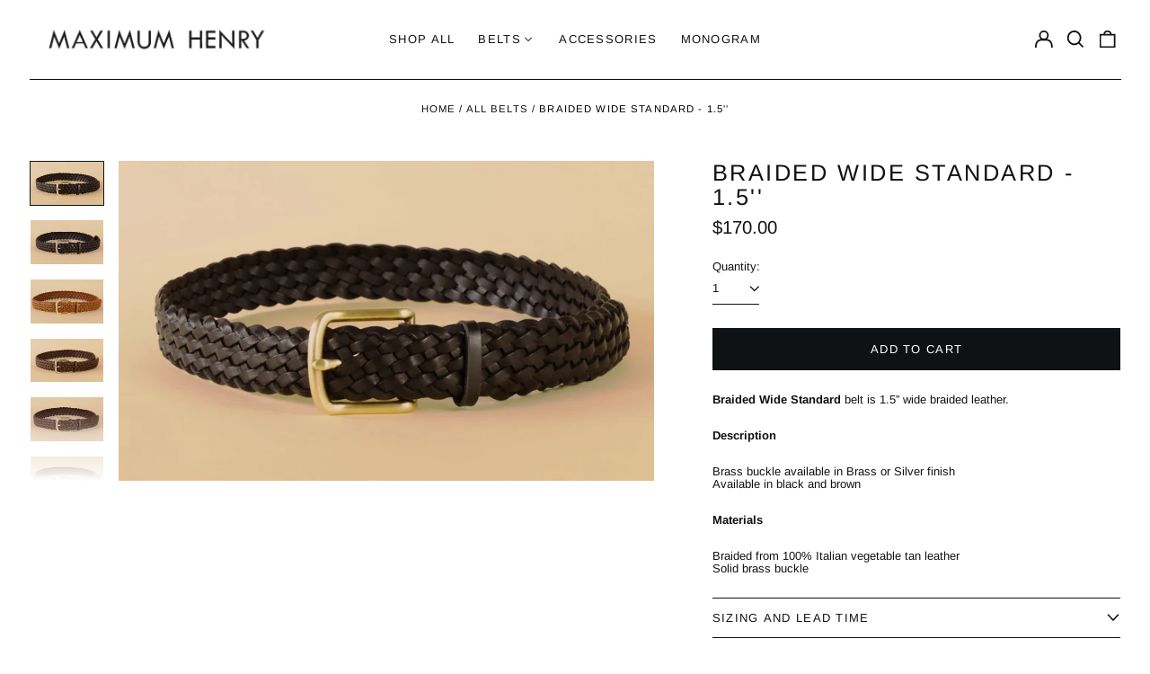

--- FILE ---
content_type: text/html; charset=utf-8
request_url: https://www.maximumhenry.com/variants/32041495330913/?section_id=store-availability
body_size: -290
content:
<div id="shopify-section-store-availability" class="shopify-section"><script type="application/json" data-availability-json>{
    "variant": 32041495330913
    
  }
</script>
</div>